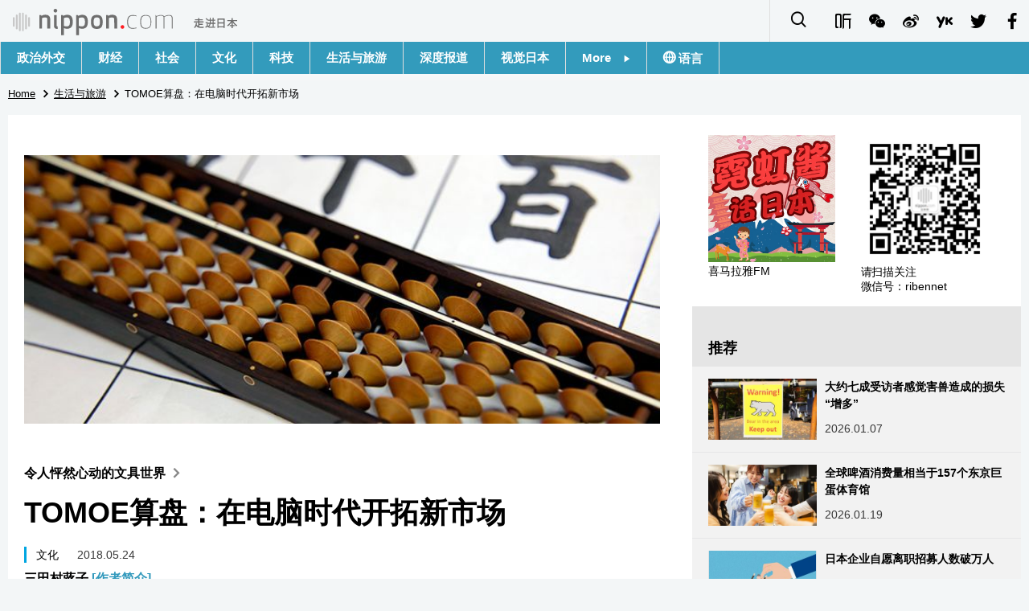

--- FILE ---
content_type: text/html; charset=UTF-8
request_url: https://www.nippon.com/cn/views/b08008/
body_size: 6849
content:
<!DOCTYPE html>
<html lang="zh-cmn-Hans">
  <head>
	<meta charset="utf-8">
	<!--[if IE]><meta http-equiv="X-UA-Compatible" content="IE=edge"><![endif]-->
   <meta name="viewport" content="width=device-width, initial-scale=1">
	<title>TOMOE算盘：在电脑时代开拓新市场 | Nippon.com</title>
	<meta name="cXenseParse:pageclass" content="article"/>
<meta name="cXenseParse:recs:recommendable" content="true"/>
<meta name="cXenseParse:ncf-pick" content="true"/>
<meta name="cXenseParse:ncf-pubyear" content="2018"/>
<meta name="cXenseParse:ncf-pubmonth" content="201805"/>
<meta name="cXenseParse:ncf-pubday" content="20180524"/>
<meta property="article:published_time" content="2018-05-24T10:25:56+0900"/>
<meta property="article:modified_time" content="2026-01-18T20:25:49+0900"/>
<meta name="cXenseParse:author" content="三田村蕗子"/>
<meta name="cXenseParse:ncf-articleid" content="0208008"/>
<meta name="cXenseParse:recs:articleid" content="0208008"/>
<meta name="cXenseParse:articleid" content="0208008"/>
<meta name="cXenseParse:ncf-category" content="生活与旅游"/>
<meta name="cXenseParse:ncf-tag" content="文化"/>
<meta name="cXenseParse:ncf-category" content="文化"/>
<meta name="cXenseParse:ncf-series" content="令人怦然心动的文具世界"/>
<meta name="cXenseParse:ncf-thumbnail" content="https://www.nippon.com/cn/views/b08008/thumb/thumb_1.jpg?20260118202549"/>
<meta name="cXenseParse:ncf-tag" content="文具"/>
<meta name="cXenseParse:ncf-articletype" content="オリジナル"/>
<meta name="description" content="在此次的文具系列番外篇中，笔者采访了TOMOE算盘公司。在计算器普及之前，算盘是商家们必备的生意用具。现在，从幼儿教育到预防老年痴呆症，算盘对大脑的锻炼效果正受到国内外的瞩目。"/>
<meta name="keywords" content="文具"/>
<meta property="og:url" content="https://www.nippon.com/cn/views/b08008/"/>
<meta property="og:type" content="article"/>
<meta property="og:title" content="TOMOE算盘：在电脑时代开拓新市场"/>
<meta property="og:description" content="在此次的文具系列番外篇中，笔者采访了TOMOE算盘公司。在计算器普及之前，算盘是商家们必备的生意用具。现在，从幼儿教育到预防老年痴呆症，算盘对大脑的锻炼效果正受到国内外的瞩目。"/>
<meta property="og:image" content="https://www.nippon.com/cn/ncommon/contents/views/60167/60167.jpg"/>
<meta property="og:site_name" content="nippon.com"/>
<meta name="twitter:card" content="summary_large_image"/>
<meta name="twitter:site" content="@nippon_cn"/>
<meta name="twitter:url" content="https://www.nippon.com/cn/views/b08008/"/>
<meta name="twitter:title" content="TOMOE算盘：在电脑时代开拓新市场"/>
<meta property="twitter:description" content="在此次的文具系列番外篇中，笔者采访了TOMOE算盘公司。在计算器普及之前，算盘是商家们必备的生意用具。现在，从幼儿教育到预防老年痴呆症，算盘对大脑的锻炼效果正受到国内外的瞩目。"/>

	<meta http-equiv="Content-Security-Policy" content="upgrade-insecure-requests" />
	<link rel="shortcut icon" href="../../ncommon/images/favicon.ico" type="image/x-icon" />
	<link rel="icon" sizes="180x180" href="../../ncommon/images/apple-touch-icon.png">
	<link rel="apple-touch-icon" href="../../ncommon/images/apple-touch-icon.png" />
	<link rel="apple-touch-icon" sizes="57x57" href="../../ncommon/images/apple-touch-icon-57x57.png" />
	<link rel="apple-touch-icon" sizes="72x72" href="../../ncommon/images/apple-touch-icon-72x72.png" />
	<link rel="apple-touch-icon" sizes="76x76" href="../../ncommon/images/apple-touch-icon-76x76.png" />
	<link rel="apple-touch-icon" sizes="114x114" href="../../ncommon/images/apple-touch-icon-114x114.png" />
	<link rel="apple-touch-icon" sizes="120x120" href="../../ncommon/images/apple-touch-icon-120x120.png" />
	<link rel="apple-touch-icon" sizes="144x144" href="../../ncommon/images/apple-touch-icon-144x144.png" />
	<link rel="apple-touch-icon" sizes="152x152" href="../../ncommon/images/apple-touch-icon-152x152.png" />
	<link rel="apple-touch-icon" sizes="180x180" href="../../ncommon/images/apple-touch-icon-180x180.png" />

		<link href="https://fonts.googleapis.com/css?family=Montserrat" rel="stylesheet">
			<link href="https://fonts.googleapis.com/css?family=Merriweather+Sans" rel="stylesheet">
    <link href="https://fonts.googleapis.com/css?family=Montserrat:300,400,600,700" rel="stylesheet">

	<link rel="canonical" href="https://www.nippon.com/cn/views/b08008/" />
		<link rel="stylesheet" href="../../ncommon/css/common.css?20260117" media="" />

	   	 <link rel="stylesheet" href="../../../custom/inpage.css?20260117" media="" />
	
	<link rel="stylesheet" href="../../ncommon/js/plugin/fancybox-2.1.7/jquery.fancybox.css" media="" />
	<script>
	  var authorJson = '[{"authorId":"385","authorRank":"","nameSite":"三田村蕗子","imgUrl":"\/cn\/ncommon\/columnist\/img\/01_385.jpg","rank":"","authorJsonUrl":"\/cn\/ncommon\/columnist\/01_385.json"}]';
	  var seriesId = '690';
	  var seriesUrl = '/cn/series/b080/';
	  var articleId = 'b08008';
	  var addthisUrl = "https://www.nippon.com/cn/views/b08008/";
	</script>

	<script src="../../ncommon/conf/settings.js?20260117"></script>
	<script src="../../ncommon/js/lib/base.js?20260117"></script>
	<script src="../../ncommon/js/lib/utility.js?20260117"></script>
	<script src="../../ncommon/js/liberal.js?20260117" ></script>

	
  </head>

  <body  class="id-detail ">

	<a name="page_top" id="page_top"></a>
	<header id="global-header">
	</header>
	<script src="../../ncommon/js/header.js?20260117" async></script>
	<main>
	<div class="u-bg">

	<ul class="u-pan usp-none">
		<li class="u-pan_li" ><a href="/cn/" class="u-pan_a" ><span >Home</span></a></li>
		<li class="u-pan_li i-arrowr" ><a href="/cn/guide-to-japan/" class="u-pan_a" ><span itemprop="title">生活与旅游</span></a></li>
		<li class="u-pan_li i-arrowr">TOMOE算盘：在电脑时代开拓新市场</li>
	</ul>

	<article class="c-main c-main1">
	<div class="c-mainin">
	<div class="gpc">
		<div class=" gpc-c_l">
 			 			  <div class="c-content">
 			     				 <img class="c-detailmv" src="/cn/ncommon/contents/views/60167/60167.jpg">
 			                  </div>
 			 			<div class="c-content">

 								<p class="c-series">
						</span></span><a href="/cn/series/b080/">令人怦然心动的文具世界<span class="i-arrowr usp-none"></span></a>
				</p>
				
				 <h1 class="c-h1">TOMOE算盘：在电脑时代开拓新市场</h1>


								<p class="csp-catelogo">
					<span class="is-1">Guide</span><span class="is-2">to Japan</span>
				</p>
				
													<a class="c-cate c-cate0" href="/cn/articlelist.html?f=ncf-category&s=%E6%96%87%E5%8C%96">文化</a>
												
				<time class="c-date" >2018.05.24</time>

				<p class="c-author" id="kiji-author">
				</p>
				<!-- leading -->
								<div class="c-read">
				在此次的文具系列番外篇中，笔者采访了TOMOE算盘公司。在计算器普及之前，算盘是商家们必备的生意用具。现在，从幼儿教育到预防老年痴呆症，算盘对大脑的锻炼效果正受到国内外的瞩目。
				</div>
				

				
				<!--  addthis -->
				<div name="addthis_tools"></div>

				<div class="c-lang">
					<div class="c-lang_icon"><span class="i-earth"></span></div>
						<div class="c-lang_link"><span id="others-lang"></span>
							<input class="c-lang_check" type="checkbox" id="langlink" checked>
							<ul class="c-lang_open">
								<li class="other-language-link-en">English</li>
								<li class="other-language-link-ja">日本語</li>
								<li class="other-language-link-cn">简体字</li>
								<li class="other-language-link-hk">繁體字</li>
								<li class="other-language-link-fr">Français</li>
								<li class="other-language-link-es">Español</li>
								<li class="other-language-link-ar">العربية </li>
								<li class="other-language-link-ru">Русский</li>
							</ul>
						<!--</label>-->
					</div>
				</div><!--c-lang-->

  				<div class="editArea">
  				 <section class="page-break" data-page-title="从儿童脑力锻炼到预防老年痴呆症"><p>最近一次使用算盘是在什么时候？</p><p>如果被人如此问及，几乎所有人都会回答“已经很长时间没有碰了”。随着计算器的流行，无论是家庭还是办公室，都再难见到算盘的身影。现在，就连计算器也逐渐被手机里的计算软件所替代。伴随信息时代的发展，算盘市场大幅缩水。鼎盛时期，算盘公司近20家，现在却所剩无几。</p><p>然而，算盘却另辟蹊径，开拓了新的市场。</p><h2>从儿童脑力锻炼到预防老年痴呆症</h2><p>算盘的新市场之一就是儿童学习班。日本最大的算盘制造商TOMOE算盘公司的社长藤本TOMOE称：</p><p>“以前，说起学习班，算盘和书法是必修课。之后，游泳和英语会话等各类学习班急剧增加，算盘逐渐淡出了人们的视线。2000年，大学生基础计算能力下降成为人们讨论的话题，作为锻炼学生加减运算能力的工具，算盘再次受到关注。最近又重新恢复了人气。在最想让孩子上的学习班中的前十名名单里，算盘一直名列其间。”</p><p class="photo_box_c" style=""><a href="/cn/ncommon/contents/views/60168/60168.jpg" class="fancybox aligncenter" rel="gallery0"><img class="wp-image-25675 size-large" src="/cn/ncommon/contents/views/60168/60168.jpg" alt="" width="" height=""></a><span class="caption"> 藤本TOMOE继承家业，从英语老师转身成为TOMOE算盘公司第二任社长</span></p><p>TOMOE算盘公司为重现明治时代教科书中的算盘而推出的产品“百玉算盘”也带动了算盘的普及。算盘共10档，可以计算100以内的数字。因为有助于加深孩子对数字的理解，所以小学低年级的算数课堂引进了算盘。如今的时代，谁都可以轻易通过计算器和手机软件进行计算。正因如此，作为能使数字“可视化”及“提升儿童计算能力的工具”，算盘再次受到了重视。</p><p class="photo_box_c" style=""><a href="/cn/ncommon/contents/views/60169/60169.jpg" class="fancybox aligncenter" rel="gallery0"><img class="wp-image-25676 size-large" src="/cn/ncommon/contents/views/60169/60169.jpg" alt="" width="" height=""></a><span class="caption"> “百玉算盘”共10档，可计算100以内的数字（2500日元＋税）</span></p><p>其次，算盘还可作为预防老年痴呆症的工具。</p><p>藤本社长表示：“单纯进行计算有助于增加脑部血液流量。算盘需要用手指来操作，可以增加血液流量，敝公司以日托中心为对象，开展算盘讲座以预防老年痴呆症，深受参加者的好评。当然，也有不喜欢用算盘的人，所以我们又利用算盘设计了宾果游戏，或者和卡片一起玩，增加使用算盘的乐趣。最大的收获可能就是活跃了气氛，增进了交流。老年人都不太爱说话，需要我们有意识地用算盘来增加他们之间的交流机会。”</p></section><section class="page-break" data-page-title="培养海外珠算爱好者"><h2>培养海外珠算爱好者</h2><p>在对儿童和老人进行算盘指导的过程中积累了丰富的教学经验。如今，这些经验受到了海外的关注。算盘的第三个新市场就在海外。</p><p>大正7年（1918年），从兵库县来到东京的藤本勇治创立了TOMOE算盘公司。很早就开始瞄准海外市场，1960年在公司内部设置了贸易部门。面向海外市场举行促销活动，并开始接收海外订单。使用练习手册有英语、德语、法语、西班牙语、丹麦语和世界语6门语言的版本。</p><p class="photo_box_c" style=""><a href="/cn/ncommon/contents/views/60170/60170.jpg" class="fancybox aligncenter" rel="gallery1"><img class="wp-image-25677 size-large" src="/cn/ncommon/contents/views/60170/60170.jpg" alt="" width="" height=""></a><span class="caption"> 1960年代，TOMOE算盘公司开始关注海外市场，并用6种语言制作了算盘使用练习手册</span></p><p>TOMOE算盘公司创始人一直从硬件和软件两方面来开拓海外市场，其女儿藤本TOMOE继承了他的遗志。在父亲骤然离世后，藤本TOMOE辞去高中英语老师的工作，继承了家业。她利用自己优秀的英语能力为培养海外珠算爱好者尽心尽力。</p><p>“1996年，开设了公司主页。将网售作为公司主要的业务形式。信用卡的普及使公司业务效率大幅提升。现在，有很多海外客户发来咨询。”</p><p>为了增加人们接触算盘的机会，TOMOE算盘公司还积极举办讲习班。几年前，公司收到一位有算盘使用经验的土耳其大学老师的咨询。</p><p>“为了在自己的国家推广算盘，他希望能学习珠算的教学经验。我们就邀请他在东京参加了为期两天的讲习班，结果现在，他在土耳其共培养了500名珠算老师，学生数达到2.5万人。虽然他过去只是一位大学老师，但却非常有经商头脑，真令人吃惊（笑）。一位住在英国的斯里兰卡女性发来咨询，希望将算盘用于面向老年人的娱乐活动中。在她来日本时，我们举办了讲习班。我们还曾在东京为美国、南非、阿联酋（UAE）的客户举办过珠算教学经验的讲习班。”</p><p>即使在信息时代，算盘也能在国内外拥有强大人气，这缘于算盘在日本得到了改良，使用起来更方便了。</p><p class="photo_box_c" style=""><a href="/cn/ncommon/contents/views/60171/60171.jpg" class="fancybox aligncenter" rel="gallery1"><img class="wp-image-25678 size-full" src="/cn/ncommon/contents/views/60171/60171.jpg" alt="" width="" height=""></a><span class="caption"> 美国纽约的“Harlem Village Academies”在课堂中使用“百玉算盘”进行授课。该校是监护人、教师、地区团体等用公共资金自主运营的一所“特许学校（Charter School）”（由TOMOE算盘公司提供，摄于2014年）</span></p><p class="photo_box_c" style=""><a href="/cn/ncommon/contents/views/60172/60172.jpg" class="fancybox aligncenter" rel="gallery1"><img class="wp-image-25679 size-full" src="/cn/ncommon/contents/views/60172/60172.jpg" alt="" width="" height=""></a><span class="caption"> 作为每年的研修内容之一，丹麦高中生（日语专业）都会学习珠算。图片为2013年的珠算课堂（由TOMOE算盘公司提供）</span></p><h2>算盘在日本的独特改良之路</h2><p>算盘源自中国。室町时代后半叶，即16世纪末期，使用算珠的计算工具传入日本，在江户时代（1603～1867年）得到大范围普及。</p><p>从中国传来的算珠是圆形的，为了提升手指操作的正确率，日本将算珠改良成菱形。算珠数量也由原先的梁上方两个“上珠”和下方五个“下珠”逐渐演变成现在“上1下4”的日式算珠数量。1935年珠算成为小学必修课时，将当时五个下珠改为四个，成为了现在标准的算盘模样。</p><p>“将下珠改为四个以后，谁都可以通过珠算来学会心算。正因为改良成谁都可以使用的十进位的计算工具，算盘才能延续至今。”（藤本社长）</p><p class="photo_box_c" style=""><a href="/cn/ncommon/contents/views/60173/60173.jpg" class="fancybox aligncenter" rel="gallery1"><img class="wp-image-25680 size-large" src="/cn/ncommon/contents/views/60173/60173.jpg" alt="" width="" height=""></a><span class="caption"> 标准款TOMOE算盘（4000日元＋税）。算珠采用不易损耗的桦木材料</span></p><p>现在，日本主要的算盘产地是兵库县和岛根县。TOMOE算盘公司的产品由兵库县小野市的工厂生产。被称为“斧折桦”的桦树极其坚固，可使斧头切断。工厂至今仍使用这种木材来制造算珠。高级算盘则用黑檀做框，孟宗竹做档。算珠入框的工作不依靠机械，一律由传统工匠手工完成。</p><p>无论是定位还是计算方法，算盘都是唯一一种可以靠目视来确认的计算工具。即使在未来的人工智能时代，算盘也不会失去自己独特的地位。</p>（拍摄：长坂芳树）</section>
  				</div><!--editArea-->

				<p class="c-more c-more-nexpage" id="next-page-nav"></p>
				<div class="paging">
					<ul class="paging__list" id="paging-list">
					</ul>
				</div>
				   				<section class="c-detailkeyward">
  					<h2 class="is-ttl"><span></span></h2>
					<p class="c-keywords">
												 <a href="">文具</a>
					 						</p>
  				</section><!--detailkeyward-->
				
				<div name="addthis_tools"></div>

  				<div id="detailauthor">

  				</div><!--detailauthor-->


  				<section class="c-cas">
  					<h2 class="cpc-casttl csp-casttl" id="detail_under_series_title"></h2>
  					<div id="detail_under_series"></div>
  					<p class="c-more" id="series_more"><a href=""></a></p>
  				</section>

  				<section class="c-cas c-detail_under"><!--cas 関連するコンテンツ-->
  					<h2 class="cpc-casttl csp-casttl" id="detail_under_relation_title"></h2>
					<ul class="gpc gpc-g30 gpc-3n" id="detail_under_relation"></ul>
  				</section><!--cas 関連するコンテンツ-->

  			</div><!--c-content-->
	   </div><!--gpc-c_l-->

	   <aside class="gpc-c_r">
	    	      <div class="cpc-asidediv_in csp-div_in ctb-asidepd c-linkhimaraya">
            <ul class="g g-g10 g-3n"></ul>
            <ul class="g g-g10 g-2n">
                <li class="g-c1_2"><a href="https://www.ximalaya.com/zhubo/93856752/" target="_blank"><img src="/cn/ncommon/images/bn_himalayafm.png" alt="喜马拉雅FM"><span>喜马拉雅FM</span></a></li>
                <li class="g-c1_2"><img src="/cn/ncommon/images/bn_wechatqr.png" alt="微信"><span>请扫描关注<br>微信号：ribennet</span></li>
            </ul>
        </div>
	    


			<section class="c-aside csp-bb">
				<p class="cpc-asidettl csp-casttl ctb-asidepd" id="detail_aside_recommend_title"></p>
				<div class="cpc-asidediv" id="detail_aside_recommend">

			 	</div><!-cpc-asidediv-->
			</section><!--おすすめ-->


			<!--人気コンテンツ-->
			<section class="c-aside csp-bb">
                <h2 class="cpc-asidettl csp-casttl ctb-asidepd ranking-title" id="popular_news_title"></h2>
                <ul class="swiper-wrapper ranking-ul">
                    <li class="ranking-tab ranking-tab-active" id="popular_news_tab"><h2></h2></li>
                    <li class="ranking-tab" id="popular_sns_tab"><h2></h2></li>
                    <li class="ranking-tab" id="popular_time_tab"><h2></h2></li>
                </ul>
                <div class="cpc-asidediv" id="popular_news"></div>
                <div class="cpc-asidediv ranking-tab-hidden" id="popular_sns"></div>
                <div class="cpc-asidediv ranking-tab-hidden" id="popular_time"></div>

				<p class="upc-none c-more"><span onclick="$('.c-ninki_after').show('fast');$(this).parent().hide('fast');" id="popular_news_more"><span id="popular-more"></span><span class="i-plus2"></span></span></p>
			</section><!--人気-->

			<!--人気キーワード-->
	   		<section class="c-aside csp-bb">
	   			 <h2 class="cpc-asidettl csp-casttl ctb-asidepd" id="pop-keywords"></h2>
	   			   <div class="cpc-asidediv">
	   				 <div class="cpc-asidediv_in csp-div_in ctb-asidepd">
		   				 <p class="c-keywords" id="pop-keywords-list">
						</p>
			  	 	 </div><!--cpc-asidediv_in-->
				   </div><!--cpc-asidediv-->
			</section><!--人気のキーワード-->
	   </aside><!--gpc-c_r-->
	  </div><!--gpc-->
	  </div><!--c-mainin-->
	</article>

	</div><!--u-bg-->
	</main><!--main-->

	<footer class="c-footer" id="global-footer">

	</footer>
	<script src="../../ncommon/js/plugin/jquery.min.js?20260117"></script>
	<script src="../../ncommon/js/plugin/fancybox-2.1.7/jquery.mousewheel.pack.js"></script>
	<script src="../../ncommon/js/plugin/fancybox-2.1.7/jquery.fancybox.js"></script>
	<script src="../../ncommon/js/recommend/recommend_utility.js?20260117"></script>
	<script src="../../ncommon/js/detail.js?20260117" ></script>
	<script src="../../ncommon/js/footer.js?20260117" ></script>

</body>
</html>


--- FILE ---
content_type: application/javascript
request_url: https://www.nippon.com/cn/ncommon/js/recommend/recommend_utility.js?20260117
body_size: 2909
content:
(function ($, $j) {

  'use strict';

  window.utility = window.utility || {};

  utility.setCxItem = function (item) {
    var param = [];
    param.push(utility.dataTrim(item['url'] + '?cx_recs_click=true'));
    if (item['ncf-thumbnail']) {
      param.push(item['ncf-thumbnail']);
    } else if (item['dominantimage']) {
      param.push(item['dominantimage']);
    } else {
      param.push(settings.language.ROOT + '/ncommon/images/no-image.png');
    }

    param.push(utility.dataTrim(item['title']));
    var cat_name = utility.categoryCXName(item['ncf-category']);
    param.push(utility.categoryCol(cat_name));
    param.push(cat_name);
    var dateStr = utility.convertDate_Ja(item['publishtime'], null, null,null);
    param.push(dateStr.replace(/\./g, '-'));
    param.push(utility.convertDate_En(dateStr));

    return param;
  }

  utility.categoryCXName = function (item) {
    var cat_name = '';
    if (item && item.toString() != "") {
      var cat_Str = item.toString();
      var categories = cat_Str.split(',');
      var subCateFlg = settings.IF_SUB_CATEGORY_MAP[categories[0]];
      if (subCateFlg && categories.length > 1) {
        cat_name = categories[1];
      } else {
        cat_name = categories[0];
      }
    }
    return cat_name;
  };

  utility.renderCXWidget = function (data, context) {
    try {
      switch (settings.RECOMMEND_LAYOUT_PATTERN[context.targetElementId]) {
        case "21":
          utility.setLayout_21(data, context.targetElementId);
          break;
        case "22":
          utility.setLayout_22(data, context.targetElementId);
          break;
        case "23":
          utility.setLayout_23(data, context.targetElementId);
          break;
        case "24":
          utility.setLayout_line_ranking(data, context.targetElementId);
          break;
        case "aside_recommend":
          utility.setLayout_aside_recommend(data, context.targetElementId);
          break;
        case "under_recommend":
          utility.setLayout_under_recommend(data, context.targetElementId);
          break;
        case "under_relation":
          utility.setLayout_under_relation(data, context.targetElementId);
          break;
      }
    } catch (e) {
      console.log(e);
    }
  }

  // 人気のコンテンツ
  utility.setLayout_21 = function (data, columnId) {
    var titleId = settings.WIDGET_TITLE_ID_MAP[columnId];
    if (titleId) {
      $.$(titleId).innerHTML = settings.WIDGET_TITLE_TEXT_MAP[columnId];
    }
    var moreId = settings.WIDGET_MORE_ID_MAP[columnId];
    if (moreId) {
      $.$(moreId).innerHTML = settings.WIDGET_MORE_TEXT_MAP[columnId];
    }
    var htmlListId = columnId;
    var htmlText = '';
    var itemTemp_1 = '<a class="c-ninnki1 usp-none ctb-asidepd" href="{0}">' +
      '<p class="c-rank">{7}</p>' +
      '<p class="c-img"><span class="c-thumb" style="background-image: url({1});"></span></p>' +
      '<p class="c-ttl">{2}</p>' +
      '<time class="c-date" datetime="{5}">{6}</time>' +
      '</a>';
    var itemTemp_2 = '<a class="c-cas_aside {8} ctb-asidepd" href="{0}">' +
      '<p class="c-rank">{7}</p>' +
      '<ul class="gpc gpc-g10 csp-casli">' +
      '<li class="gpc-c_aside_img issp-l"><span class="c-thumb" style="background-image: url({1});"></span></li>' +
      '<li class="gpc-c_aside_txt issp-r">' +
      '<p class="c-ttl">{2}</p>' +
      '<time class="c-date" datetime="{5}">{6}</time>' +
      '</li>' +
      '</ul>' +
      '</a>';
    var usp_begin = '<div class="c-ninki_after usp-none">';
    var usp_end = '</div>';
    var usp_num = 5;

    var max_num = settings.WIDGET_MAX_NUM_MAP[columnId] || settings.WIDGET_MAX_NUM;
    var minIdx = settings.WIDGET_BEGIN_INDEX[columnId] || 0;
    var cont_num = data.response.items.length < max_num + minIdx ? data.response.items.length : max_num + minIdx;
    var paramArr = [];

    for (var i = minIdx; i < cont_num; i++) {
      var item = data.response.items[i];
      paramArr = utility.setCxItem(item);
      paramArr.push(i + 1);

      if (i == usp_num) {
        htmlText = htmlText + usp_begin;
      }
      if (i == 0) {
        paramArr.push(' upc-none');
        htmlText = htmlText + utility.sF(itemTemp_1, paramArr) + utility.sF(itemTemp_2, paramArr);
      } else {
        paramArr.push('');
        htmlText = htmlText + utility.sF(itemTemp_2, paramArr);
      }
      paramArr = [];
    }

    if (data.response.items.length >= usp_num) {
      htmlText = htmlText + usp_end;
    }

    if ($.$(htmlListId)) {
      $.$(htmlListId).innerHTML = htmlText;
    }
  }

  //1行4列
  utility.setLayout_22 = function (data, columnId) {
    var titleId = settings.WIDGET_TITLE_ID_MAP[columnId];
    if (titleId) {
      $.$(titleId).innerHTML = settings.WIDGET_TITLE_TEXT_MAP[columnId];
    }
    var htmlListId = columnId;
    var htmlText = '';
    var itemTemp = '<li class="gpc-c1_4">' +
      '<a class="c-casbox csp-casli  " href="{0}">' +
      '<div class="is-l issp-l">' +
      '<span class="c-thumb" style="background-image: url({1});"></span>' +
      '</div>' +
      '<div class="is-r issp-r">' +
      '<p class="c-ttl">{2}</p>' +
      '<p class="c-cate c-cate{3}">{4}</p>' +
      '<time class="c-date" datetime="{5}">{6}</time>' +
      '</div>' + '</a>' + '</li>';

    var item = [];
    var max_num = settings.WIDGET_MAX_NUM_MAP[columnId] || settings.WIDGET_MAX_NUM;
    var minIdx = settings.WIDGET_BEGIN_INDEX[columnId] || 0;
    var cont_num = data.response.items.length < max_num + minIdx ? data.response.items.length : max_num + minIdx;
    var paramArr = [];

    for (var i = minIdx; i < cont_num; i++) {
      var item = data.response.items[i];
      paramArr = utility.setCxItem(item);
      htmlText = htmlText + utility.sF(itemTemp, paramArr);
      paramArr = [];
    }

    if ($.$(htmlListId)) {
      $.$(htmlListId).innerHTML = htmlText;
    }
  }

  //1行5列
  utility.setLayout_23 = function (data, columnId) {
    var titleId = settings.WIDGET_TITLE_ID_MAP[columnId];
    if (titleId) {
      $.$(titleId).innerHTML = settings.WIDGET_TITLE_TEXT_MAP[columnId];
    }
    var htmlListId = columnId;
    var htmlText = '';
    var itemTemp = '<li class="gpc-c1_5">' +
      '<a class="c-casbox csp-casli  csp-casli-small " href="{0}">' +
      '<div class="is-l issp-l">' +
      '<span class="c-thumb" style="background-image: url({1});"></span>' +
      '</div>' +
      '<div class="is-r issp-r">' +
      '<p class="c-ttl">{2}</p>' +
      '<p class="c-cate c-cate{3}">{4}</p>' +
      '<time class="c-date" datetime="{5}">{6}</time>' +
      '</div>' + '</a>' + '</li>';

    var item = [];
    var max_num = settings.WIDGET_MAX_NUM_MAP[columnId] || settings.WIDGET_MAX_NUM;
    var minIdx = settings.WIDGET_BEGIN_INDEX[columnId] || 0;
    var cont_num = data.response.items.length < max_num + minIdx ? data.response.items.length : max_num + minIdx;
    var paramArr = [];

    for (var i = minIdx; i < cont_num; i++) {
      var item = data.response.items[i];
      paramArr = utility.setCxItem(item);
      htmlText = htmlText + utility.sF(itemTemp, paramArr);
      paramArr = [];
    }

    $.$(htmlListId).innerHTML = htmlText;
  }

  //1行5列 ランキング
  utility.setLayout_line_ranking = function (data, columnId) {
    var titleId = settings.WIDGET_TITLE_ID_MAP[columnId];
    if (titleId) {
      $.$(titleId).innerHTML = settings.WIDGET_TITLE_TEXT_MAP[columnId];
    }
    var htmlListId = columnId;
    var htmlText = '';
    var itemTemp = '<li class="gpc-c1_5">' +
      '<a class="c-casbox csp-casli " href="{0}">' +
      '<div class="is-l issp-l">' +
      '<span class="c-thumb" style="background-image: url({1});"></span>' +
      '</div>' +
      '<div class="is-r issp-r">' +
      '<p class="c-rank">{7}</p>' +
      '<p class="c-ttl">{2}</p>' +
      '<p class="c-cate c-cate{3}">{4}</p>' +
      '<time class="c-date" datetime="{5}">{6}</time>' +
      '</div>' + '</a>' + '</li>';

    var item = [];
    var max_num = settings.WIDGET_MAX_NUM_MAP[columnId] || settings.WIDGET_MAX_NUM;
    var minIdx = settings.WIDGET_BEGIN_INDEX[columnId] || 0;
    var cont_num = data.response.items.length < max_num + minIdx ? data.response.items.length : max_num + minIdx;
    var paramArr = [];
    var rank = 0;

    for (var i = minIdx; i < cont_num; i++) {
      var item = data.response.items[i];
      paramArr = utility.setCxItem(item);
      rank++;
      paramArr.push(rank);
      htmlText = htmlText + utility.sF(itemTemp, paramArr);
      paramArr = [];
    }

    $.$(htmlListId).innerHTML = htmlText;
  }

  // おすすめのコンテンツ(aside)
  utility.setLayout_aside_recommend = function (data, columnId) {
    if (data.response.items.length == 0) {
      $.$(columnId).parent().hide();
      return false;
    }

    var titleId = settings.WIDGET_TITLE_ID_MAP[columnId];
    if (titleId) {
      $.$(titleId).innerHTML = settings.WIDGET_TITLE_TEXT_MAP[columnId];
    }
    var moreId = settings.WIDGET_MORE_ID_MAP[columnId];
    if (moreId) {
      $.$(moreId).innerHTML = settings.WIDGET_MORE_TEXT_MAP[columnId];
    }
    var htmlListId = columnId;
    var htmlText = '';
    var itemTemp = '<a class="c-cas_aside {8} ctb-asidepd" href="{0}">' +
      '<ul class="gpc gpc-g10 csp-casli">' +
      '<li class="gpc-c_aside_img issp-l"><span class="c-thumb" style="background-image: url({1});"></span></li>' +
      '<li class="gpc-c_aside_txt issp-r">' +
      '<p class="c-ttl">{2}</p>' +
      '<time class="c-date" datetime="{5}">{6}</time>' +
      '</li>' +
      '</ul>' +
      '</a>';
    var max_num = settings.WIDGET_MAX_NUM_MAP[columnId] || settings.WIDGET_MAX_NUM;
    var minIdx = settings.WIDGET_BEGIN_INDEX[columnId] || 0;
    var cont_num = data.response.items.length < max_num + minIdx ? data.response.items.length : max_num + minIdx;
    var paramArr = [];

    for (var i = minIdx; i < cont_num; i++) {
      var item = data.response.items[i];
      paramArr = utility.setCxItem(item);
      paramArr.push(i + 1);

      paramArr.push('');
      htmlText = htmlText + utility.sF(itemTemp, paramArr);
      paramArr = [];
    }

    $.$(htmlListId).innerHTML = htmlText;
  }

  // おすすめのコンテンツ（詳細下部）
  utility.setLayout_under_recommend = function (data, columnId) {
    if (data.response.items.length == 0) {
      $.$(columnId).parent().hide();
      return false;
    }

    var titleId = settings.WIDGET_TITLE_ID_MAP[columnId];
    if (titleId) {
      $.$(titleId).innerHTML = settings.WIDGET_TITLE_TEXT_MAP[columnId];
    }
    var htmlListId = columnId;
    var htmlText = '';
    var itemTemp = '<li class="gpc-c1_3">' +
      '<a class="c-casbox csp-casli  " href="{0}">' +
      '<div class="is-l issp-l">' +
      '<span class="c-thumb" style="background-image: url({1});"></span>' +
      '</div>' +
      '<div class="is-r issp-r">' +
      '<p class="c-ttl">{2}</p>' +
      '<p class="c-cate c-cate{3}">{4}</p>' +
      '<time class="c-date" datetime="{5}">{6}</time>' +
      '</div>' + '</a>' + '</li>';

    var item = [];
    var max_num = settings.WIDGET_MAX_NUM_MAP[columnId] || settings.WIDGET_MAX_NUM;
    var minIdx = settings.WIDGET_BEGIN_INDEX[columnId] || 0;
    var cont_num = data.response.items.length < max_num + minIdx ? data.response.items.length : max_num + minIdx;
    var paramArr = [];

    for (var i = minIdx; i < cont_num; i++) {
      var item = data.response.items[i];
      paramArr = utility.setCxItem(item);
      htmlText = htmlText + utility.sF(itemTemp, paramArr);
      paramArr = [];
    }

    $.$(htmlListId).innerHTML = htmlText;
  }

  // 関連するコンテンツ（詳細下部）
  utility.setLayout_under_relation = function (data, columnId) {
    const apiUrl = settings.api.RELATION_ARTICLE_SEARCH + articleId;

    $.get(apiUrl, 't=' + new Date().getTime(), function (res) {
      const items = [];
      const articles = [];

      if (res.status === 200) {
        const json = JSON.parse(res.responseText);
        if (json.items && json.items.length > 0) {
          for (let i = 0; i < json.items.length; i++) {
            json.items[i].isCx = false;
            items.push(json.items[i]);

            const urls =  json.items[i].pub_url.split('/');
            articles.push(urls[urls.length - 2]);
          }
        }
      }

      for (let i = 0; i < data.response.items.length; i++) {
        data.response.items[i].isCx = true;
        items.push(data.response.items[i]);
      }

      if (items.length === 0) {
        $.$(columnId).parent().hide();
        return false;
      }

      const titleId = settings.WIDGET_TITLE_ID_MAP[columnId];
      if (titleId) {
        $.$(titleId).innerHTML = settings.WIDGET_TITLE_TEXT_MAP[columnId];
      }
      const htmlListId = columnId;
      let htmlText = '';

      // ギャラリー分岐追加
      let itemTemp = '';

      const itemTemp1 = '<li class="gpc-c1_3">' +
        '<a class="c-casbox csp-casli" href="{0}">' +
        '<div class="is-l issp-l">' +
        '<span class="c-thumb" style="background-image: url({1});"></span>' +
        '</div>' +
        '<div class="is-r issp-r">' +
        '<p class="c-ttl">{2}</p>' +
        '<p class="c-cate c-cate{3}">{4}</p>' +
        '<time class="c-date" datetime="{5}">{6}</time>' +
        '</div>' + '</a>' + '</li>';

      const itemTemp2 = '<li class="gpc-c1_4">' +
        '<a class="c-casbox csp-casli" href="{0}">' +
        '<div class="is-l issp-l">' +
        '<span class="c-thumb" style="background-image: url({1});"></span>' +
        '</div>' +
        '<div class="is-r issp-r">' +
        '<p class="c-ttl">{2}</p>' +
        '<p class="c-cate c-cate{3}">{4}</p>' +
        '<time class="c-date" datetime="{5}">{6}</time>' +
        '</div>' + '</a>' + '</li>';

      const max_num = settings.WIDGET_MAX_NUM_MAP[columnId] || settings.WIDGET_MAX_NUM;
      const minIdx = settings.WIDGET_BEGIN_INDEX[columnId] || 0;
      let cont_num = items.length < max_num + minIdx ? items.length : max_num + minIdx;
      let count_max = 0;
      
      if ($j("body.is-gallary").length == 0) {
        itemTemp = itemTemp1;
      } else {
        itemTemp = itemTemp2;
        cont_num = 8;
      }

      for (let i = minIdx; i < items.length; i++) {
        const item = items[i];

        let paramArr = [];
        if (!item.isCx) {
          paramArr = utility.setRelationArticleItem(item);
        } else {
          const urls = item.url.split('/');
          if(urls[urls.length - 2] == articleId){
            continue;
          }
          if (articles.indexOf(urls[urls.length - 2]) >= 0) {
            continue;
          }
          
          paramArr = utility.setCxItem(item);
        }

        htmlText = htmlText + utility.sF(itemTemp, paramArr);

        if (++count_max == cont_num) {
          break;
        }
      }

      $.$(htmlListId).innerHTML = htmlText;
    });
  }

  // 関連記事設定
  utility.setRelationArticleItem = function (item) {
    const param = [];

    const pub_url = item.pub_url;
    param.push(settings.WEB_SERVER + utility.dataTrim(pub_url));

    if (item.pub_thumbnail_url) {
      param.push(settings.WEB_SERVER + item.pub_thumbnail_url);
    } else {
      param.push(settings.language.ROOT + '/ncommon/images/no-image.png');
    }

    param.push(utility.dataTrim(item.title));

    param.push(utility.categoryCol(item.category));
    param.push(utility.dataTrim(item.category));

    param.push(item.pub_date.replace(/\./g, '-'));
    param.push(utility.convertDate_En(item.pub_date));

    return param;
  }

  // 共通関数
  utility.setTagURL = function ($tag_list, tag_lists) {
    for (var i = 0; i < $tag_list.length; i++) {
      var _$tag = $j($tag_list[i]);
      if (!!_$tag === true) {
        var _tag_name = _$tag.text();
        if (!tag_lists[_tag_name] === true) {
          _$tag.attr("href", settings.search.TAG_URL
            + encodeURIComponent(_tag_name));
        } else {
          _$tag.attr("href", tag_lists[_tag_name].url);
        }
      }
    }

  }
  // 人気キーワード取得
  utility.setPopKeyword = function () {
    try {
      var published_tag_lists = {};
      function callbackTag(response) {
        published_tag_lists = JSON.parse(response.response);
      }

      if ($j('#pop-keywords').length > 0) {
        $j('#pop-keywords').text(settings.keywords.TITLE);
      }
      var url = settings.search.TAG_URL_LIST;
      $.get(url, 't=' + new Date().getTime(), callbackTag);

      function callbackPopTag(response) {
        var response = JSON.parse(response.response);
        if (!!response === true && !!response.groups[0] === true && !!response.groups[0].items === true) {
          $j('#pop-keywords-list').text('');
          var _keywords_lists = response.groups[0].items;
          var max_len = 10;
          var count = 0;
          for (var i = 0; i < _keywords_lists.length; i++) {
            if(!settings.CATEGORY_COLOR_JA_MAP[_keywords_lists[i].item]){
              $j('#pop-keywords-list').append('<a href="">' + _keywords_lists[i].item + '</a>');
              count += 1;
            }
            if(count >= max_len){break;}
          }
          var $tag_list = $j('#pop-keywords-list a');
          utility.setTagURL($tag_list, published_tag_lists);
        }
      }

      var url = settings.search.POP_TAG_URL_LIST;
      $.get(url, 't=' + new Date().getTime(), callbackPopTag);
    }catch (e) {
      console.log(e);
    }
  }
})(window.base, $);


--- FILE ---
content_type: text/javascript;charset=utf-8
request_url: https://api.cxense.com/public/widget/data?json=%7B%22context%22%3A%7B%22referrer%22%3A%22%22%2C%22autoRefresh%22%3Afalse%2C%22url%22%3A%22https%3A%2F%2Fwww.nippon.com%2Fcn%2Fviews%2Fb08008%2F%22%2C%22browserTimezone%22%3A%220%22%7D%2C%22widgetId%22%3A%224e6aad70e782c89f3bce32d05efb7a0fcccfc57d%22%2C%22user%22%3A%7B%22ids%22%3A%7B%22usi%22%3A%22mku61vecy1drqgz6%22%7D%7D%2C%22prnd%22%3A%22mku61vecu7wwfeib%22%7D&media=javascript&sid=1135123308672574701&k=newuser&widgetId=4e6aad70e782c89f3bce32d05efb7a0fcccfc57d&resizeToContentSize=true&useSecureUrls=true&usi=mku61vecy1drqgz6&rnd=14305711&prnd=mku61vecu7wwfeib&tzo=0&callback=cXJsonpCB1
body_size: 11447
content:
/**/
cXJsonpCB1({"httpStatus":200,"response":{"items":[{"dominantimagedimensions":"1280x720","dominantimage":"https://www.nippon.com/cn/ncommon/contents/japan-data/2921825/2921825.jpg","modifiedtime":"2026-01-06T21:00:02.000Z","ncf-thumbnail":"https://www.nippon.com/cn/japan-data/h02609/thumb/thumb_1.jpg?20260107060002","publishtime":"2026-01-06T21:00:02.000Z","articleid":"h02609","ncf-category":["日本信息库","社会","自然与环境"],"title":"大约七成受访者感觉害兽造成的损失“增多”","click_url":"https://api.cxense.com/public/widget/click/[base64]","ncf-tag":["兽害","害兽","熊","熊灾","环境","社会","自然与环境","野生动物"],"url":"https://www.nippon.com/cn/japan-data/h02609/"},{"dominantimagedimensions":"1280x720","dominantimage":"https://www.nippon.com/cn/ncommon/contents/japan-data/2936442/2936442.jpg","modifiedtime":"2026-01-18T21:00:02.000Z","ncf-thumbnail":"https://www.nippon.com/cn/japan-data/h02654/thumb/thumb_1.jpg?20260119060002","publishtime":"2026-01-18T21:00:02.000Z","articleid":"h02654","ncf-category":["文化","日本信息库","生活","饮食"],"title":"全球啤酒消费量相当于157个东京巨蛋体育馆","click_url":"https://api.cxense.com/public/widget/click/[base64]","ncf-tag":["啤酒","啤酒消费量","文化","生活","饮食","麒麟啤酒","麒麟控股"],"url":"https://www.nippon.com/cn/japan-data/h02654/"},{"dominantimagedimensions":"1280x720","dominantimage":"https://www.nippon.com/cn/ncommon/contents/japan-data/2921801/2921801.jpg","modifiedtime":"2026-01-17T05:52:06.000Z","ncf-thumbnail":"https://www.nippon.com/cn/japan-data/h02604/thumb/thumb_1.jpg?20260117145206","publishtime":"2025-12-22T21:00:02.000Z","articleid":"h02604","ncf-category":["工作劳动","日本信息库","社会","财经"],"title":"日本企业自愿离职招募人数破万人","click_url":"https://api.cxense.com/public/widget/click/[base64]","ncf-tag":["工作劳动","日企","社会","离职","自愿离职","财经","退休"],"url":"https://www.nippon.com/cn/japan-data/h02604/"},{"dominantimagedimensions":"1280x720","dominantimage":"https://www.nippon.com/cn/ncommon/contents/news/2924515/2924515.jpg","modifiedtime":"2025-12-25T21:00:07.000Z","ncf-thumbnail":"https://www.nippon.com/cn/news/p01987/thumb/thumb_1.jpg?20251226060007","publishtime":"2025-12-25T21:00:07.000Z","articleid":"p01987","ncf-category":["动画","新闻","漫画","生活与旅游"],"title":"《航海王》官方旗舰店在新宿开业:踏上“伟大航路”,来寻找属于自己的宝藏吧!","click_url":"https://api.cxense.com/public/widget/click/[base64]","ncf-tag":["动画","漫画","东京都","动漫","新宿","旅游","海贼王","生活与旅游","航海王","观光"],"url":"https://www.nippon.com/cn/news/p01987/"},{"dominantimagedimensions":"1280x720","dominantimage":"https://www.nippon.com/cn/ncommon/contents/in-depth/2933931/2933931.jpg","modifiedtime":"2026-01-17T04:44:37.000Z","ncf-thumbnail":"https://www.nippon.com/cn/in-depth/d01197/thumb/thumb_1.jpg?20260117134437","publishtime":"2026-01-08T21:00:07.000Z","articleid":"d01197","ncf-category":["政治外交","深度报道"],"title":"2026年的日本政治:解散众院和举行大选的判断将是最大的焦点","click_url":"https://api.cxense.com/public/widget/click/[base64]","ncf-tag":["政治外交","自民党","选举","高市早苗"],"url":"https://www.nippon.com/cn/in-depth/d01197/"},{"dominantimagedimensions":"1280x720","dominantimage":"https://www.nippon.com/cn/ncommon/contents/japan-data/2925437/2925437.jpg","modifiedtime":"2026-01-17T05:31:56.000Z","ncf-thumbnail":"https://www.nippon.com/cn/japan-data/h02578/thumb/thumb_1.jpg?20260117143156","publishtime":"2026-01-04T21:00:02.000Z","articleid":"h02578","ncf-category":["日本信息库","生活","社会","财经"],"title":"日本还有多少家庭订报纸?","click_url":"https://api.cxense.com/public/widget/click/[base64]","ncf-tag":["大众媒体","媒体","报纸","新闻","生活","社会","财经"],"url":"https://www.nippon.com/cn/japan-data/h02578/"},{"dominantimagedimensions":"1280x720","dominantimage":"https://www.nippon.com/cn/ncommon/contents/guide-to-japan/2923117/2923117.jpg","modifiedtime":"2026-01-04T00:00:02.000Z","ncf-thumbnail":"https://www.nippon.com/cn/guide-to-japan/gu019015/thumb/thumb_1.jpg?20260104090002","publishtime":"2026-01-04T00:00:02.000Z","articleid":"gu019015","ncf-category":["文化","旅游","生活与旅游"],"title":"日本三大净化节:藉水火之力,清除污秽,祓禊去灾","click_url":"https://api.cxense.com/public/widget/click/[base64]","ncf-tag":["三大祭","冈崎","净化节","北海道","千叶县","文化","旅游","日本传统文化","日本传统活动","爱知县"],"url":"https://www.nippon.com/cn/guide-to-japan/gu019015/"},{"dominantimagedimensions":"1280x722","dominantimage":"https://www.nippon.com/cn/ncommon/contents/japan-data/2925362/2925362.jpg","modifiedtime":"2026-01-05T21:00:02.000Z","ncf-thumbnail":"https://www.nippon.com/cn/japan-data/h02555/thumb/thumb_1.jpg?20260106060002","publishtime":"2026-01-05T21:00:02.000Z","articleid":"h02555","ncf-category":["日本信息库","财经"],"title":"2024年面向消费者电商市场规模同比增加5.1%至26.1万亿日元","click_url":"https://api.cxense.com/public/widget/click/[base64]","ncf-tag":["电商","电商交易","网购","财经"],"url":"https://www.nippon.com/cn/japan-data/h02555/"},{"dominantimagedimensions":"1280x720","dominantimage":"https://www.nippon.com/cn/ncommon/contents/japan-topics/2933207/2933207.jpg","modifiedtime":"2026-01-14T21:00:12.000Z","ncf-thumbnail":"https://www.nippon.com/cn/japan-topics/c14304/thumb/thumb_1.jpg?20260115060012","publishtime":"2026-01-14T21:00:12.000Z","articleid":"c14304","ncf-category":["历史","娱乐","工作劳动","文化","话题"],"title":"桐竹勘十郎:为人偶注入生命","click_url":"https://api.cxense.com/public/widget/click/[base64]","ncf-tag":["人形净琉璃","历史","娱乐","工作劳动","文化","日本文化","木偶剧","非物质文化遗产"],"url":"https://www.nippon.com/cn/japan-topics/c14304/"},{"dominantimagedimensions":"1280x720","dominantimage":"https://www.nippon.com/cn/ncommon/contents/japan-data/2923809/2923809.jpg","modifiedtime":"2026-01-17T05:21:54.000Z","ncf-thumbnail":"https://www.nippon.com/cn/japan-data/h02617/thumb/thumb_1.jpg?20260117142154","publishtime":"2025-12-31T00:00:13.000Z","articleid":"h02617","ncf-category":["日本信息库","生活","财经","饮食"],"title":"2026年年节菜价格逼近3万日元","click_url":"https://api.cxense.com/public/widget/click/[base64]","ncf-tag":["年节菜","年菜","御节料理","涨价","涨价潮","涨价食品","生活","生活成本","财经","饮食"],"url":"https://www.nippon.com/cn/japan-data/h02617/"},{"dominantimagedimensions":"1280x720","dominantimage":"https://www.nippon.com/cn/ncommon/contents/news/2932646/2932646.jpg","modifiedtime":"2026-01-17T05:32:42.000Z","ncf-thumbnail":"https://www.nippon.com/cn/news/q202512/thumb/thumb_1.jpg?20260117143242","publishtime":"2026-01-06T21:00:02.000Z","articleid":"q202512","ncf-category":["体育","政治外交","新闻","社会","财经"],"title":"2025年日本大事记 十二月","click_url":"https://api.cxense.com/public/widget/click/[base64]","ncf-tag":["中日关系","体育","利息","加息","地震","政治外交","熊猫","直下型地震","社会","财经","高市早苗"],"url":"https://www.nippon.com/cn/news/q202512/"},{"dominantimagedimensions":"1280x720","dominantimage":"https://www.nippon.com/cn/ncommon/contents/images/2938450/2938450.jpg","modifiedtime":"2026-01-20T01:25:07.000Z","ncf-thumbnail":"https://www.nippon.com/cn/images/i00080/thumb/thumb_1.jpg?20260120102507","publishtime":"2026-01-19T21:00:00.000Z","articleid":"i00080","ncf-category":["生活","生活与旅游","社会","视觉日本","饮食"],"title":"(图片集)丰洲市场:世界顶级金枪鱼的竞拍热战","click_url":"https://api.cxense.com/public/widget/click/[base64]","ncf-tag":["丰州市场","批发商","渔业","生活","生活与旅游","社会","美食","金枪鱼","金枪鱼拍卖","饮食"],"url":"https://www.nippon.com/cn/images/i00080/"},{"dominantimagedimensions":"1280x720","dominantimage":"https://www.nippon.com/cn/ncommon/contents/japan-data/2923799/2923799.jpg","modifiedtime":"2026-01-17T04:44:53.000Z","ncf-thumbnail":"https://www.nippon.com/cn/japan-data/h02544/thumb/thumb_1.jpg?20260117134453","publishtime":"2026-01-01T00:00:02.000Z","articleid":"h02544","ncf-category":["文化","日本信息库","生活","社会"],"title":"2026年,马年说马","click_url":"https://api.cxense.com/public/widget/click/[base64]","ncf-tag":["干支","干支纪年法","文化","生活","生肖","社会","马年"],"url":"https://www.nippon.com/cn/japan-data/h02544/"},{"dominantimagedimensions":"1280x720","dominantimage":"https://www.nippon.com/cn/ncommon/contents/in-depth/2936498/2936498.jpg","modifiedtime":"2026-01-18T21:00:02.000Z","ncf-thumbnail":"https://www.nippon.com/cn/in-depth/d01193/thumb/thumb_1.jpg?20260119060002","publishtime":"2026-01-18T21:00:02.000Z","articleid":"d01193","ncf-category":["工作劳动","深度报道","财经"],"title":"2026年的日本经济:“阴云中透出一丝微光”——访日本银行前理事门间一夫","click_url":"https://api.cxense.com/public/widget/click/[base64]","ncf-tag":["加息","工作劳动","工资不变","工资水平","日本银行","物价上涨","财经","金融政策","高市早苗"],"url":"https://www.nippon.com/cn/in-depth/d01193/"},{"dominantimagedimensions":"1280x720","dominantimage":"https://www.nippon.com/cn/ncommon/contents/japan-data/2929154/2929154.jpg","modifiedtime":"2026-01-12T00:00:07.000Z","ncf-thumbnail":"https://www.nippon.com/cn/japan-data/h02618/thumb/thumb_1.jpg?20260112090007","publishtime":"2026-01-12T00:00:07.000Z","articleid":"h02618","ncf-category":["技术","日本信息库","社会","科学"],"title":"2025年全球数字政府榜单出炉","click_url":"https://api.cxense.com/public/widget/click/[base64]","ncf-tag":["技术","数字化","数字技术","数字政府","社会","科学","科技"],"url":"https://www.nippon.com/cn/japan-data/h02618/"}],"prnd":"mku61vecu7wwfeib"}})

--- FILE ---
content_type: text/javascript;charset=utf-8
request_url: https://p1cluster.cxense.com/p1.js
body_size: 100
content:
cX.library.onP1('tde3s6scrmji27uyon49qhm8w');


--- FILE ---
content_type: text/javascript;charset=utf-8
request_url: https://id.cxense.com/public/user/id?json=%7B%22identities%22%3A%5B%7B%22type%22%3A%22ckp%22%2C%22id%22%3A%22mku61vecy1drqgz6%22%7D%2C%7B%22type%22%3A%22lst%22%2C%22id%22%3A%22tde3s6scrmji27uyon49qhm8w%22%7D%2C%7B%22type%22%3A%22cst%22%2C%22id%22%3A%22tde3s6scrmji27uyon49qhm8w%22%7D%5D%7D&callback=cXJsonpCB3
body_size: 190
content:
/**/
cXJsonpCB3({"httpStatus":200,"response":{"userId":"cx:2vcmwxw3xbtot255qkncrjooth:18hm8pf46gff2","newUser":true}})

--- FILE ---
content_type: text/javascript;charset=utf-8
request_url: https://api.cxense.com/public/widget/data?json=%7B%22context%22%3A%7B%22referrer%22%3A%22%22%2C%22autoRefresh%22%3Afalse%2C%22url%22%3A%22https%3A%2F%2Fwww.nippon.com%2Fcn%2Fviews%2Fb08008%2F%22%2C%22browserTimezone%22%3A%220%22%7D%2C%22widgetId%22%3A%222fa7173c5b9b667ace2f050cd744b55a16e0161c%22%2C%22user%22%3A%7B%22ids%22%3A%7B%22usi%22%3A%22mku61vecy1drqgz6%22%7D%7D%2C%22prnd%22%3A%22mku61vecu7wwfeib%22%7D&media=javascript&sid=1135123308672574701&k=newuser&widgetId=2fa7173c5b9b667ace2f050cd744b55a16e0161c&resizeToContentSize=true&useSecureUrls=true&usi=mku61vecy1drqgz6&rnd=214219761&prnd=mku61vecu7wwfeib&tzo=0&callback=cXJsonpCB2
body_size: 7832
content:
/**/
cXJsonpCB2({"httpStatus":200,"response":{"items":[{"dominantimagedimensions":"1280x720","dominantimage":"https://www.nippon.com/cn/ncommon/contents/japan-data/2923809/2923809.jpg","modifiedtime":"2026-01-17T05:21:54.000Z","ncf-thumbnail":"https://www.nippon.com/cn/japan-data/h02617/thumb/thumb_1.jpg?20260117142154","publishtime":"2025-12-31T00:00:13.000Z","articleid":"h02617","ncf-category":["日本信息库","生活","财经","饮食"],"title":"2026年年节菜价格逼近3万日元","click_url":"https://api.cxense.com/public/widget/click/[base64]","ncf-tag":["年节菜","年菜","御节料理","涨价","涨价潮","涨价食品","生活","生活成本","财经","饮食"],"url":"https://www.nippon.com/cn/japan-data/h02617/"},{"dominantimagedimensions":"1280x720","dominantimage":"https://www.nippon.com/cn/ncommon/contents/japan-topics/2938629/2938629.jpg","modifiedtime":"2026-01-21T21:00:07.000Z","ncf-thumbnail":"https://www.nippon.com/cn/japan-topics/c16000/thumb/thumb_1.jpg?20260122060007","publishtime":"2026-01-21T21:00:07.000Z","articleid":"c16000","ncf-category":["文化","艺术","话题","饮食"],"title":"日式糕点“练切”:尝味艺术甜品,感受四季轮转","click_url":"https://api.cxense.com/public/widget/click/[base64]","ncf-tag":["和果子","应季食品","文化","日式点心","日式甜点","美食","艺术","饮食"],"url":"https://www.nippon.com/cn/japan-topics/c16000/"},{"dominantimagedimensions":"1280x720","dominantimage":"https://www.nippon.com/cn/ncommon/contents/japan-data/2923794/2923794.jpg","modifiedtime":"2026-01-17T05:22:13.000Z","ncf-thumbnail":"https://www.nippon.com/cn/japan-data/h02302/thumb/thumb_1.jpg?20260117142213","publishtime":"2025-12-30T00:00:18.000Z","articleid":"h02302","ncf-category":["日本信息库","生活","社会"],"title":"2026年的节假日:期待暌违多年的秋季长假!","click_url":"https://api.cxense.com/public/widget/click/[base64]","ncf-tag":["休假","假期","生活","社会","黄金周"],"url":"https://www.nippon.com/cn/japan-data/h02302/"},{"dominantimagedimensions":"1280x720","dominantimage":"https://www.nippon.com/cn/ncommon/contents/japan-topics/2938613/2938613.jpg","modifiedtime":"2026-01-21T21:00:07.000Z","ncf-thumbnail":"https://www.nippon.com/cn/japan-topics/c16001/thumb/thumb_1.jpg?20260122060007","publishtime":"2026-01-21T21:00:07.000Z","articleid":"c16001","ncf-category":["文化","话题","饮食"],"title":"(视频)日式糕点 睦月(1月):蜂斗菜花蕾","click_url":"https://api.cxense.com/public/widget/click/[base64]","ncf-tag":["和果子","应季食品","文化","日式甜品","日式甜点","美食","饮食"],"url":"https://www.nippon.com/cn/japan-topics/c16001/"},{"dominantimagedimensions":"1280x720","dominantimage":"https://www.nippon.com/cn/ncommon/contents/in-depth/2933931/2933931.jpg","modifiedtime":"2026-01-17T04:44:37.000Z","ncf-thumbnail":"https://www.nippon.com/cn/in-depth/d01197/thumb/thumb_1.jpg?20260117134437","publishtime":"2026-01-08T21:00:07.000Z","articleid":"d01197","ncf-category":["政治外交","深度报道"],"title":"2026年的日本政治:解散众院和举行大选的判断将是最大的焦点","click_url":"https://api.cxense.com/public/widget/click/[base64]","ncf-tag":["政治外交","自民党","选举","高市早苗"],"url":"https://www.nippon.com/cn/in-depth/d01197/"},{"dominantimagedimensions":"1280x720","dominantimage":"https://www.nippon.com/cn/ncommon/contents/images/2938450/2938450.jpg","modifiedtime":"2026-01-20T01:25:07.000Z","ncf-thumbnail":"https://www.nippon.com/cn/images/i00080/thumb/thumb_1.jpg?20260120102507","publishtime":"2026-01-19T21:00:00.000Z","articleid":"i00080","ncf-category":["生活","生活与旅游","社会","视觉日本","饮食"],"title":"(图片集)丰洲市场:世界顶级金枪鱼的竞拍热战","click_url":"https://api.cxense.com/public/widget/click/[base64]","ncf-tag":["丰州市场","批发商","渔业","生活","生活与旅游","社会","美食","金枪鱼","金枪鱼拍卖","饮食"],"url":"https://www.nippon.com/cn/images/i00080/"},{"dominantimagedimensions":"1280x720","dominantimage":"https://www.nippon.com/cn/ncommon/contents/guide-to-japan/2923117/2923117.jpg","modifiedtime":"2026-01-04T00:00:02.000Z","ncf-thumbnail":"https://www.nippon.com/cn/guide-to-japan/gu019015/thumb/thumb_1.jpg?20260104090002","publishtime":"2026-01-04T00:00:02.000Z","articleid":"gu019015","ncf-category":["文化","旅游","生活与旅游"],"title":"日本三大净化节:藉水火之力,清除污秽,祓禊去灾","click_url":"https://api.cxense.com/public/widget/click/[base64]","ncf-tag":["三大祭","冈崎","净化节","北海道","千叶县","文化","旅游","日本传统文化","日本传统活动","爱知县"],"url":"https://www.nippon.com/cn/guide-to-japan/gu019015/"},{"dominantimagedimensions":"1280x720","dominantimage":"https://www.nippon.com/cn/ncommon/contents/japan-data/2925451/2925451.jpg","modifiedtime":"2026-01-17T05:36:42.000Z","ncf-thumbnail":"https://www.nippon.com/cn/japan-data/h02585/thumb/thumb_1.jpg?20260117143642","publishtime":"2026-01-07T21:00:02.000Z","articleid":"h02585","ncf-category":["图书","文化","日本信息库"],"title":"读书量严重减少,五成受访者半年“不足一本”","click_url":"https://api.cxense.com/public/widget/click/[base64]","ncf-tag":["书籍","图书","文化","读书","阅读","阅读量"],"url":"https://www.nippon.com/cn/japan-data/h02585/"},{"dominantimagedimensions":"1280x720","dominantimage":"https://www.nippon.com/cn/ncommon/contents/japan-data/2928722/2928722.jpg","modifiedtime":"2026-01-11T00:00:12.000Z","ncf-thumbnail":"https://www.nippon.com/cn/japan-data/h02596/thumb/thumb_1.jpg?20260111090012","publishtime":"2026-01-11T00:00:12.000Z","articleid":"h02596","ncf-category":["健康与医疗","日本信息库","社会"],"title":"男性癌症患者对“脱发等外貌变化”也感到担忧","click_url":"https://api.cxense.com/public/widget/click/[base64]","ncf-tag":["健康","健康与医疗","医疗","癌症","社会","脱发"],"url":"https://www.nippon.com/cn/japan-data/h02596/"},{"dominantimagedimensions":"1280x720","dominantimage":"https://www.nippon.com/cn/ncommon/contents/news/2924515/2924515.jpg","modifiedtime":"2025-12-25T21:00:07.000Z","ncf-thumbnail":"https://www.nippon.com/cn/news/p01987/thumb/thumb_1.jpg?20251226060007","publishtime":"2025-12-25T21:00:07.000Z","articleid":"p01987","ncf-category":["动画","新闻","漫画","生活与旅游"],"title":"《航海王》官方旗舰店在新宿开业:踏上“伟大航路”,来寻找属于自己的宝藏吧!","click_url":"https://api.cxense.com/public/widget/click/[base64]","ncf-tag":["动画","漫画","东京都","动漫","新宿","旅游","海贼王","生活与旅游","航海王","观光"],"url":"https://www.nippon.com/cn/news/p01987/"}],"prnd":"mku61vecu7wwfeib"}})